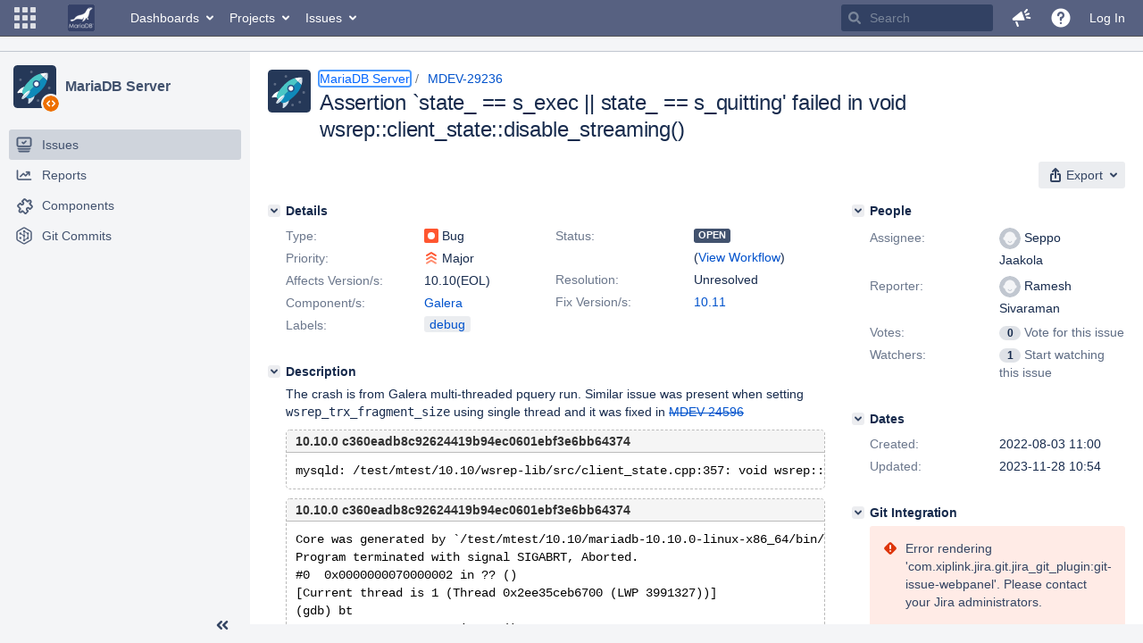

--- FILE ---
content_type: text/css
request_url: https://jira.mariadb.org/s/3ac36323ba5e4eb0af2aa7ac7211b4bb-CDN/lu2ama/820016/12ta74/d176f0986478cc64f24226b3d20c140d/_/download/contextbatch/css/com.atlassian.jira.projects.sidebar.init,-_super,-project.issue.navigator,-jira.view.issue/batch.css?jira.create.linked.issue=true
body_size: 28681
content:
/* module-key = 'com.atlassian.auiplugin:split_aui.component.sidebar', location = 'aui.component.sidebar.css' */
.aui-page-sidebar{--aui-sidebar-width:280px}.aui-page-sidebar.aui-sidebar-collapsed{--aui-sidebar-width:56px}.aui-sidebar{box-sizing:border-box;min-width:56px;position:absolute;z-index:3}.aui-sidebar.aui-sidebar-fly-out{--aui-sidebar-width:280px}.aui-page-sidebar-touch .aui-sidebar.aui-sidebar-fly-out{border-right:1px solid var(--aui-sidebar-bg-color);height:100%;position:absolute}.aui-sidebar .aui-sidebar-wrapper{box-sizing:border-box;border-right:0;border-color:var(--aui-sidebar-bg-color);background-color:var(--aui-sidebar-bg-color);display:flex;flex-direction:column;width:var(--aui-sidebar-width);position:absolute;top:0;bottom:auto}.aui-sidebar .aui-sidebar-wrapper.aui-is-docked{position:fixed;top:0;bottom:auto}.aui-page-sidebar-touch .aui-sidebar{background:var(--aui-body-background);float:left}.aui-page-sidebar-touch .aui-sidebar .aui-sidebar-wrapper{border-right:none;position:static}.aui-sidebar .aui-page-header{margin:15px 15px 0;padding-bottom:0;position:relative}.aui-sidebar .aui-page-header .aui-page-header-image{position:absolute}.aui-sidebar .aui-page-header-image,.aui-sidebar .aui-page-header-inner,.aui-sidebar .aui-page-header-main,.aui-sidebar .aui-page-header .aui-avatar{display:block}.aui-sidebar .aui-page-header-image+.aui-page-header-main{padding-left:58px}.aui-sidebar .aui-sidebar-header-large .aui-page-header-image{width:128px;margin:0 auto;position:inherit}.aui-sidebar .aui-sidebar-header-large .aui-page-header-image+.aui-page-header-main{padding-top:10px;padding-left:0}.aui-sidebar .aui-sidebar-header-large .aui-page-header-main{text-align:center}.aui-sidebar .aui-sidebar-header-large .aui-page-header-main>h1,.aui-sidebar .aui-sidebar-header-large .aui-page-header-main>h2{font-size:24px;font-weight:500;line-height:1.25;letter-spacing:-.01em;text-transform:none;padding-top:10px}.aui-sidebar .aui-sidebar-header-large .aui-page-header-main>h1:only-child,.aui-sidebar .aui-sidebar-header-large .aui-page-header-main>h2:only-child{padding-top:0}.aui-sidebar .aui-page-header-main{padding-top:4px}.aui-sidebar .aui-page-header-main>h1,.aui-sidebar .aui-page-header-main>h2{font-size:16px;font-weight:500;line-height:1.25;letter-spacing:-.006em;text-transform:none;white-space:nowrap;text-overflow:ellipsis;overflow:hidden;line-height:20px}.aui-sidebar .aui-page-header-main>h1:only-child,.aui-sidebar .aui-page-header-main>h2:only-child{line-height:48px}.aui-sidebar .aui-page-header-actions{display:none}.aui-sidebar .aui-nav-breadcrumbs>li{width:100%}.aui-sidebar .aui-sidebar-handle{background:var(--aui-page-background) url([data-uri]) 50% no-repeat;cursor:col-resize;height:100%;position:absolute;right:-10px;top:0;width:10px}.aui-sidebar .aui-sidebar-body{box-sizing:initial;flex-grow:1;overflow-y:auto}.aui-sidebar .aui-sidebar-footer{box-sizing:border-box;border-top:1px solid var(--aui-sidebar-bg-color);display:flex;flex-direction:row-reverse;flex-shrink:0;justify-content:space-between;min-height:40px;padding:5px 10px}.aui-page-sidebar-touch .aui-sidebar .aui-sidebar-footer{border-bottom:1px solid var(--aui-sidebar-bg-color);margin-top:10px}.aui-sidebar .aui-sidebar-footer .aui-button{white-space:nowrap;text-overflow:ellipsis;overflow:hidden;max-width:100%}.aui-sidebar .aui-sidebar-footer .aui-button~.aui-button{margin-left:0}.aui-sidebar .aui-sidebar-footer>.aui-sidebar-toggle{order:-1}.aui-sidebar[aria-expanded=false] .aui-sidebar-body{overflow-x:hidden}.aui-sidebar[aria-expanded=false] .aui-page-header-inner .aui-page-header-image{align-content:center;display:flex;justify-content:center;position:relative;width:auto}.aui-sidebar[aria-expanded=false] .aui-page-header{margin-left:0;margin-right:0}.aui-sidebar[aria-expanded=false] .aui-page-header .aui-avatar,.aui-sidebar[aria-expanded=false] .aui-page-header .aui-avatar .aui-avatar-inner{height:32px;width:32px}.aui-sidebar[aria-expanded=false] .aui-page-header .aui-avatar .aui-avatar-inner>img{max-height:32px;max-width:32px}.aui-sidebar[aria-expanded=false] .aui-page-header-main{display:none}.aui-sidebar[aria-expanded=false] .aui-sidebar-body{box-sizing:border-box;bottom:80px;padding:0;width:100%}.aui-sidebar[aria-expanded=false] .aui-sidebar-footer{overflow:hidden;flex-direction:column-reverse}.aui-sidebar[aria-expanded=false] .aui-sidebar-footer>.aui-sidebar-toggle>.aui-icon{transform:rotate(180deg)}.aui-sidebar[aria-expanded=false] .aui-sidebar-footer>.aui-button{padding-left:0;padding-right:0;text-align:center;text-overflow:clip;white-space:normal}.aui-sidebar[aria-expanded=false] .aui-sidebar-footer>.aui-button>.aui-button-label{display:none}.aui-sidebar.aui-is-animated .aui-sidebar-wrapper{transition:width .1s ease-in-out}.aui-sidebar.aui-is-animated .aui-sidebar-body{transition:padding-top .1s ease-in-out}.aui-page-sidebar #content+#footer,.aui-page-sidebar #content .aui-sidebar+main,.aui-page-sidebar #content .aui-sidebar+section,.aui-page-sidebar #content .aui-sidebar~[class^=aui-]{padding-left:var(--aui-sidebar-width)}.aui-page-sidebar.aui-is-animated #content+#footer,.aui-page-sidebar.aui-is-animated #content .aui-sidebar+main,.aui-page-sidebar.aui-is-animated #content .aui-sidebar+section,.aui-page-sidebar.aui-is-animated #content .aui-sidebar~[class^=aui-]{transition:padding-left .1s ease-in-out}.aui-sidebar+.aui-page-panel{border-top-width:0;margin-top:0}.aui-sidebar-section-tooltip{transition:opacity .1s ease-in-out;opacity:0}.aui-sidebar-section-tooltip .tipsy-inner{background:var(--aui-sidebar-tooltip-bg-color)}.aui-sidebar-section-tooltip .tipsy-arrow{border-right-color:var(--aui-sidebar-tooltip-bg-color)}.aui-sidebar-section-tooltip.tooltip-shown{opacity:1}.aui-sidebar-submenu .aui-navgroup .aui-sidebar-button,.aui-sidebar .aui-navgroup .aui-sidebar-button{margin-bottom:10px;margin-left:3px}.aui-sidebar-submenu .aui-navgroup .aui-sidebar-button>.aui-icon,.aui-sidebar .aui-navgroup .aui-sidebar-button>.aui-icon{margin-right:3px}.aui-sidebar-submenu .aui-nav-item-label,.aui-sidebar .aui-nav-item-label{white-space:nowrap;text-overflow:ellipsis;overflow:hidden;display:block;word-wrap:normal}.aui-sidebar-submenu .aui-navgroup-vertical .aui-nav>li>.aui-nav-item,.aui-sidebar .aui-navgroup-vertical .aui-nav>li>.aui-nav-item{border-radius:var(--aui-item-border-radius,3px);box-sizing:initial;display:block;line-height:1.42857143;padding:7px 23px 7px 7px}.aui-sidebar-submenu .aui-navgroup-vertical .aui-nav .aui-nav-item-actions,.aui-sidebar .aui-navgroup-vertical .aui-nav .aui-nav-item-actions{top:9px;height:16px;width:16px}.aui-sidebar-submenu .aui-navgroup-vertical .aui-nav .aui-nav .aui-nav-item-actions,.aui-sidebar .aui-navgroup-vertical .aui-nav .aui-nav .aui-nav-item-actions{margin-right:0}.aui-sidebar-submenu .aui-navgroup-vertical .aui-nav .aui-nav-selected>.aui-nav-item,.aui-sidebar .aui-navgroup-vertical .aui-nav .aui-nav-selected>.aui-nav-item{background-color:var(--aui-item-selected-bg);color:var(--aui-item-selected-text);font-weight:500}.aui-sidebar-submenu .aui-nav>li,.aui-sidebar .aui-nav>li{position:relative}.aui-sidebar-submenu .aui-nav>li>.aui-nav-item,.aui-sidebar .aui-nav>li>.aui-nav-item{white-space:nowrap;text-overflow:ellipsis;overflow:hidden}.aui-sidebar-submenu .aui-nav>li>.aui-nav-item>.aui-icon,.aui-sidebar .aui-nav>li>.aui-nav-item>.aui-icon{--aui-icon-size:20px;color:var(--aui-sidebar-icon-color);margin-right:10px;float:left}.aui-sidebar-submenu .aui-nav>li>.aui-nav-item>.aui-icon.aui-icon-small:before,.aui-sidebar .aui-nav>li>.aui-nav-item>.aui-icon.aui-icon-small:before{--aui-icon-size:16px}.aui-sidebar-submenu .aui-navgroup-vertical .aui-nav>li[aria-expanded]>.aui-nav-subtree-toggle,.aui-sidebar .aui-navgroup-vertical .aui-nav>li[aria-expanded]>.aui-nav-subtree-toggle{top:7px;left:7px;color:var(--aui-sidebar-toggle-icon-color)}.aui-sidebar-submenu .aui-navgroup-vertical .aui-nav>li[aria-expanded]>.aui-nav-subtree-toggle+.aui-nav-item,.aui-sidebar .aui-navgroup-vertical .aui-nav>li[aria-expanded]>.aui-nav-subtree-toggle+.aui-nav-item{padding-left:37px}.aui-sidebar-submenu .aui-navgroup-vertical .aui-nav>li[aria-expanded]>.aui-nav-subtree-toggle+.aui-nav-item>.aui-icon,.aui-sidebar .aui-navgroup-vertical .aui-nav>li[aria-expanded]>.aui-nav-subtree-toggle+.aui-nav-item>.aui-icon{display:none}.aui-sidebar-submenu .aui-navgroup-vertical .aui-nav>li[aria-expanded]>.aui-nav-subtree-toggle~.aui-nav,.aui-sidebar .aui-navgroup-vertical .aui-nav>li[aria-expanded]>.aui-nav-subtree-toggle~.aui-nav{padding-left:30px}.aui-sidebar-submenu hr,.aui-sidebar[aria-expanded=false] .aui-nav-heading,.aui-sidebar hr{display:none}.aui-sidebar[aria-expanded=false] .aui-navgroup-vertical .aui-nav>li[aria-expanded]>.aui-nav-subtree-toggle+.aui-nav-item{padding-left:0}.aui-sidebar[aria-expanded=false] .aui-navgroup-vertical .aui-nav>li[aria-expanded]>.aui-nav-subtree-toggle+.aui-nav-item>.aui-icon{display:block}.aui-sidebar[aria-expanded=false] .aui-nav-sortable>li>a:after{left:0;top:8px}.aui-sidebar[aria-expanded=false] .aui-nav-item-actions{display:none}.aui-sidebar-submenu-dialog>.aui-inline-dialog-contents{padding:10px;width:300px;max-height:812px}.aui-sidebar-submenu{position:static;background:transparent;border-right:0;width:auto}.aui-sidebar .aui-sidebar-group{margin-top:20px;margin-bottom:10px;padding:0 10px}.aui-sidebar .aui-sidebar-group .aui-nav-heading{padding:0 5px}.aui-sidebar[aria-expanded=false] .aui-sidebar-group{border-radius:var(--aui-item-border-radius,3px);box-sizing:initial;display:block;line-height:1.42857143;padding:7px 10px;background-color:var(--aui-item-bg,transparent);color:var(--aui-item-text,var(--aui-body-text));text-decoration:none;background:url([data-uri]) 50% no-repeat;cursor:pointer;height:20px;margin-left:10px;margin-right:10px;position:relative}.aui-sidebar[aria-expanded=false] .aui-sidebar-group:focus,.aui-sidebar[aria-expanded=false] .aui-sidebar-group:hover{background-color:var(--aui-item-focus-bg);color:var(--aui-item-focus-text,inherit)}.aui-sidebar[aria-expanded=false] .aui-sidebar-group.active{background-color:var(--aui-item-selected-bg);color:var(--aui-item-selected-text);font-weight:500}.aui-sidebar[aria-expanded=false] .aui-sidebar-group>.aui-nav{display:none}.aui-sidebar[aria-expanded=false] .aui-sidebar-group.aui-sidebar-group-actions,.aui-sidebar[aria-expanded=false] .aui-sidebar-group.aui-sidebar-group-tier-one{background:none;border-radius:0;cursor:auto;padding:0}.aui-sidebar[aria-expanded=false] .aui-sidebar-group-actions{margin:10px 0 15px;height:32px}.aui-sidebar[aria-expanded=false] .aui-sidebar-group-actions:after{background:url([data-uri]) no-repeat 50%;background-size:20px;border:1px solid transparent;border-radius:50%;content:"";display:block;height:32px;left:0;margin-left:11px;margin-right:11px;position:absolute;top:0;width:32px}.aui-sidebar[aria-expanded=false] .aui-sidebar-group-actions.active:after,.aui-sidebar[aria-expanded=false] .aui-sidebar-group-actions:focus:after,.aui-sidebar[aria-expanded=false] .aui-sidebar-group-actions:hover:after{background-color:var(--aui-button-default-active-bg-color);border-color:var(--aui-button-default-active-bg-color)}.aui-sidebar[aria-expanded=false] .aui-sidebar-group-tier-one{background:none;height:auto}.aui-sidebar[aria-expanded=false] .aui-sidebar-group-tier-one:after{display:none}.aui-sidebar[aria-expanded=false] .aui-sidebar-group-tier-one:focus,.aui-sidebar[aria-expanded=false] .aui-sidebar-group-tier-one:hover{background-color:initial}.aui-sidebar[aria-expanded=false] .aui-sidebar-group-tier-one .aui-nav{display:block;height:auto}.aui-sidebar[aria-expanded=false] .aui-sidebar-group-tier-one .aui-nav>li{display:block}.aui-sidebar[aria-expanded=false] .aui-sidebar-group-tier-one .aui-nav>li>.aui-nav-item{padding-left:0;padding-right:0;text-align:center}.aui-sidebar[aria-expanded=false] .aui-sidebar-group-tier-one .aui-nav>li>.aui-nav-item>.aui-icon{float:none;margin:0 auto}.aui-sidebar[aria-expanded=false] .aui-sidebar-group-tier-one .aui-nav>li>.aui-nav-item.active{background-color:var(--aui-item-selected-bg);color:var(--aui-item-selected-text);font-weight:500}.aui-sidebar[aria-expanded=false] .aui-sidebar-group-tier-one .aui-nav>li .aui-nav-item-label{border:0;clip:rect(0 0 0 0);height:1px;margin:-1px;overflow:hidden;padding:0;position:absolute;width:1px}.aui-sidebar[aria-expanded=false] .aui-sidebar-group-tier-one .aui-nav .aui-nav,.aui-sidebar[aria-expanded=false] .aui-sidebar-group-tier-one .aui-nav>li .aui-nav-item-actions,.aui-sidebar[aria-expanded=false] .aui-sidebar-group-tier-one .aui-nav>li>.aui-nav-subtree-toggle{display:none}.aui-sidebar[aria-expanded=false] .aui-sidebar-group~.aui-sidebar-group{border-top:2px solid var(--aui-border);margin-top:15px;padding-top:10px}.aui-sidebar-submenu .aui-nav>li>.aui-nav-item>.aui-badge,.aui-sidebar-submenu .aui-nav>li>.aui-nav-item>aui-badge,.aui-sidebar .aui-nav>li>.aui-nav-item>.aui-badge,.aui-sidebar .aui-nav>li>.aui-nav-item>aui-badge{background-color:var(--aui-sidebar-badge-bg-color);border-color:var(--aui-sidebar-badge-bg-color);color:var(--aui-sidebar-badge-text-color);float:right;margin-top:2px}.aui-sidebar[aria-expanded=false] .aui-nav>li>a:hover>.aui-nav-item>.aui-badge{visibility:visible}.aui-sidebar[aria-expanded=false] .aui-sidebar-group-tier-one .aui-nav>li>.aui-nav-item>.aui-badge,.aui-sidebar[aria-expanded=false] .aui-sidebar-group-tier-one .aui-nav>li>.aui-nav-item>aui-badge{border-width:2px;border-style:solid;font-size:9px;margin-top:0;padding:.2em .4em;position:absolute;right:-.5em;top:-.5em;z-index:1}
/* module-key = 'com.atlassian.jira.jira-projects-plugin:footer-styles', location = '/sidebar/footer/styles.less' */
.aui-sidebar .aui-sidebar-footer .aui-button.aui-sidebar-settings-button{height:40px;padding:7px 10px 7px 7px;display:flex;align-items:center;justify-content:center}.aui-sidebar[aria-expanded="false"] .aui-sidebar-footer .aui-button.aui-sidebar-settings-button{padding:7px 0}.aui-button.aui-button>.aui-icon+.aui-button-label{margin-left:10px;vertical-align:middle}.aui-sidebar .aui-sidebar-footer.aui-sidebar-footer{padding-bottom:5px;align-items:center}.aui-sidebar[aria-expanded="false"] .aui-sidebar-footer.aui-sidebar-footer{align-items:stretch;padding-bottom:10px}
/* module-key = 'com.atlassian.jira.jira-projects-plugin:sidebar-styles', location = '/sidebar/styles.less' */
@media print{.aui-sidebar{display:none}}body .aui-sidebar[aria-expanded="false"] .aui-sidebar-body{box-sizing:content-box}.aui-sidebar-collapsed #inline-dialog-sidebar-submenu{display:none}.aui-sidebar-collapsed #inline-dialog-sidebar-submenu .aui-inline-dialog-contents{overflow:auto}@keyframes slideIn{0%{transform:translateY(-5px);opacity:0}100%{transform:translateY(0);opacity:1}}@keyframes slideOut{0%{transform:translateY(0);opacity:1}100%{transform:translateY(5px);opacity:0}}.aui-sidebar[dimmed]{pointer-events:none}.aui-sidebar[dimmed] .aui-sidebar-wrapper::after{content:"";position:absolute;top:0;left:0;bottom:0;right:0;opacity:0.5;background-color:#ffffff}.aui-sidebar.fade-in .aui-sidebar-wrapper .aui-sidebar-body>*{animation-name:slideIn;animation-iteration-count:1;animation-timing-function:ease-out;animation-duration:0.2s}.aui-sidebar.sidebar-placeholder.fade-out .aui-sidebar-wrapper{background:transparent}.aui-sidebar.sidebar-placeholder.fade-out .aui-sidebar-wrapper .aui-sidebar-body{animation-name:slideOut;animation-iteration-count:1;animation-timing-function:ease-out;animation-duration:0.2s;opacity:0}.aui-sidebar.sidebar-placeholder .aui-sidebar-wrapper{overflow:hidden}.aui-sidebar.sidebar-placeholder .aui-sidebar-wrapper .aui-sidebar-body{background-image:url("[data-uri]");background-repeat:no-repeat;background-position:0 0;animation-name:slideIn;animation-iteration-count:1;animation-timing-function:ease-out;animation-duration:0.2s}.aui-sidebar.sidebar-placeholder[aria-expanded="false"] .aui-sidebar-wrapper .aui-sidebar-body{background-image:url("[data-uri]")}.aui-sidebar.sidebar-pending{pointer-events:none;visibility:hidden}.aui-sidebar .aui-navgroup.aui-navgroup-vertical .aui-nav>li>.aui-nav-item{display:flex;align-items:center}.aui-sidebar .aui-navgroup.aui-navgroup-vertical .aui-nav>li[aria-expanded]>.aui-nav-subtree-toggle{left:5px;top:5px;width:24px}big-pipe[unresolved]{visibility:hidden}
/* module-key = 'com.atlassian.jira.jira-projects-plugin:sidebar-styles', location = '/sidebar/common.less' */

/* module-key = 'com.atlassian.jira.jira-projects-plugin:project-page-styles', location = '/page/styles.less' */
.aui-page-header-fixed{padding:20px}.aui-page-header-fixed__legacy{padding-top:0;padding-left:0;padding-bottom:20px}.aui-page-header-fixed h1{height:29px}.aui-page-header-fixed.header-with-border{border-bottom:1px solid #c1c7d0}.aui-page-panel-content-no-table{display:inherit;width:100%}.header-with-filter{border-bottom:1px solid #c1c7d0;padding-left:10px;margin-top:-20px}.header-with-filter-adjustment{margin-top:-10px}.contains-header{padding:0}.projects-panel-inner-content{padding:20px}
/* module-key = 'com.atlassian.jira.jira-projects-plugin:navigation-styles', location = '/sidebar/navigation/styles.less' */
.sidebar-content-container .aui-sidebar-group-tier-one{margin-top:5px}.sidebar-content-container .jira-sidebar-group-with-divider__add .aui-icon.aui-icon.aui-icon.aui-icon::before{margin-top:-10px}.aui-sidebar[aria-expanded="false"] .sidebar-content-container .jira-sidebar-group-with-divider::before{border-top:2px solid #dfe1e5;content:"";display:block;left:0;pointer-events:none;position:absolute;top:-8px;width:100%}.sidebar-content-container.jira-navigation .collapsed-scope-filter-container{margin-top:10px}
/* module-key = 'com.atlassian.jira.jira-projects-plugin:sidebar-init', location = '/sidebar/header/styles.less' */
.aui-sidebar .aui-page-header-main{min-height:59px}.aui-sidebar .aui-page-header-main h1{font-weight:bold}.aui-sidebar .aui-page-header-main h1:only-child{position:relative;top:-4px}.aui-sidebar .aui-page-header-main.title-only h1{line-height:inherit}.aui-sidebar .aui-page-header-main .aui-item.project-title a{text-overflow:ellipsis;overflow:hidden;display:block;color:#42526e}.aui-sidebar .aui-page-header-main .aui-item.project-type-warning{width:20px;padding-left:0}.scope-filter>.scope-filter-create-board{border-radius:3px;display:block;margin-left:-5px;margin-right:-5px;padding:7px;color:#42526e}.scope-filter>.scope-filter-create-board:hover{background-color:#dfe1e5;text-decoration:none}.scope-filter>.scope-filter-create-board .aui-nav-item-label{display:inline;vertical-align:middle}.scope-filter>.scope-filter-create-board .icon-scope-filter-create-board{background:url("[data-uri]");margin-right:10px}.aui-dropdown2.scope-filter-list{z-index:3}.aui-dropdown2.scope-filter-list .aui-list-truncate{max-height:500px;overflow:auto}.aui-dropdown2.scope-filter-list{width:259px}.aui-scope-filter-spectrum .aui-button.aui-button-subtle{box-sizing:content-box;display:block;height:24px;margin-left:-5px;margin-right:6px;padding:6px}.aui-scope-filter-spectrum .aui-button.aui-button-subtle.active .scope-filter-icon{background:url("[data-uri]")}.aui-scope-filter-spectrum .scope-filter-icon{background:url("[data-uri]");margin-right:10px}.aui-sidebar[aria-expanded="false"] .jira-navigation .collapsed-scope-filter-container.aui-sidebar-group-actions{width:46px}.aui-sidebar[aria-expanded="false"] .jira-navigation .collapsed-scope-filter-container.aui-sidebar-group-actions::after{background:url("[data-uri]") no-repeat center center;background-color:transparent;border-color:transparent;background-size:22px;border-radius:3px;height:36px;margin-left:10px;margin-right:10px;width:34px}.aui-sidebar[aria-expanded="false"] .jira-navigation .aui-sidebar-group-actions:hover::after{background-color:#dfe1e5}.aui-page-header-main.scopeFilterContainer{min-height:0}